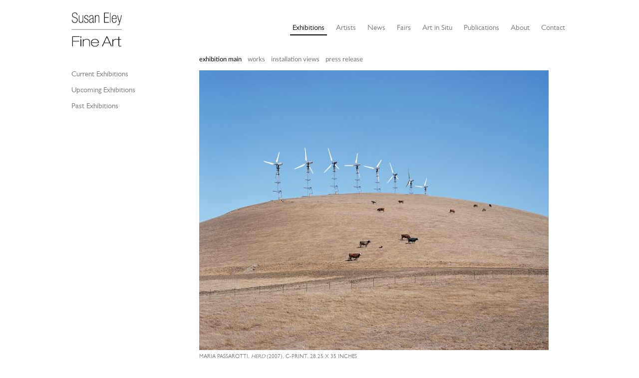

--- FILE ---
content_type: text/html; charset=UTF-8
request_url: https://susaneleyfineart.com/Detail/exhibitions/167
body_size: 3772
content:
<!DOCTYPE html>
<html lang="en">
	<head>
	<meta charset="utf-8">
	<meta name="viewport" content="width=device-width, initial-scale=1.0, minimum-scale=1.0"/>
	
	<script type="text/javascript">window.caBasePath = '';</script>

		<script src='/assets/jquery/js/jquery.min.js' type='text/javascript'></script>
<link rel='stylesheet' href='/assets/bootstrap/css/bootstrap.css' type='text/css' media='all'/>
<script src='/assets/bootstrap/js/bootstrap.js' type='text/javascript'></script>
<link rel='stylesheet' href='/assets/bootstrap/css/bootstrap-theme.css' type='text/css' media='all'/>
<script src='/assets/jquery/js/jquery-migrate-3.0.1.js' type='text/javascript'></script>
<script src='/assets/jquery/circular-slider/circular-slider.js' type='text/javascript'></script>
<link rel='stylesheet' href='/assets/jquery/circular-slider/circular-slider.css' type='text/css' media='all'/>
<script src='/assets/jquery/js/threesixty.min.js' type='text/javascript'></script>
<link rel='stylesheet' href='/assets/fontawesome/css/font-awesome.min.css' type='text/css' media='all'/>
<script src='/assets/pdfjs/pdf.js' type='text/javascript'></script>
<link rel='stylesheet' href='/assets/pdfjs/viewer/viewer.css' type='text/css' media='all'/>
<link rel='stylesheet' href='/themes/default/assets/pawtucket/css/fonts.css' type='text/css' media='all'/>
<script src='/assets/jquery/js/jquery.cookie.js' type='text/javascript'></script>
<script src='/assets/jquery/js/jquery.cookiejar.js' type='text/javascript'></script>
<script src='/assets/jquery/js/jquery.jscroll.js' type='text/javascript'></script>
<script src='/assets/jquery/js/jquery.hscroll.js' type='text/javascript'></script>
<script src='/assets/jquery/js/jquery.jscrollpane.min.js' type='text/javascript'></script>
<link rel='stylesheet' href='/assets/jquery/js/jquery.jscrollpane.css' type='text/css' media='all'/>
<script src='/assets/ca/js/ca.utils.js' type='text/javascript'></script>
<script src='/assets/jquery/jquery-ui/jquery-ui.min.js' type='text/javascript'></script>
<link rel='stylesheet' href='/assets/jquery/jquery-ui/jquery-ui.min.css' type='text/css' media='all'/>
<link rel='stylesheet' href='/assets/jquery/jquery-ui/jquery-ui.structure.min.css' type='text/css' media='all'/>
<link rel='stylesheet' href='/assets/jquery/jquery-ui/jquery-ui.theme.min.css' type='text/css' media='all'/>
<script src='/assets/ca/js/ca.genericpanel.js' type='text/javascript'></script>
<script src='/assets/videojs/video.js' type='text/javascript'></script>
<link rel='stylesheet' href='/assets/videojs/video-js.css' type='text/css' media='all'/>
<script src='/assets/mediaelement/mediaelement-and-player.min.js' type='text/javascript'></script>
<link rel='stylesheet' href='/assets/mediaelement/mediaelementplayer.min.css' type='text/css' media='all'/>
<script src='/assets/jquery/js/jquery.mousewheel.js' type='text/javascript'></script>
<script src='/assets/chartist/dist/chartist.min.js' type='text/javascript'></script>
<link rel='stylesheet' href='/assets/chartist/dist/chartist.min.css' type='text/css' media='all'/>
<script src='/assets/ca/js/ca.mediaplayer.js' type='text/javascript'></script>
<script src='/assets/jquery/jquery-tileviewer/jquery.tileviewer.js' type='text/javascript'></script>
<link rel='stylesheet' href='/assets/jquery/jquery-tileviewer/jquery.tileviewer.css' type='text/css' media='all'/>
<script src='/assets/jquery/js/jquery.hotkeys.js' type='text/javascript'></script>
<script src='/assets/jquery/js/jquery.jCarousel.js' type='text/javascript'></script>
<link rel='stylesheet' href='/assets/jquery/js/jquery.jCarousel.css' type='text/css' media='all'/>
<script src='/assets/jquery/js/readmore.min.js' type='text/javascript'></script>
<script src='https://maps.googleapis.com/maps/api/js?key=' type='text/javascript'></script>
<script src='/assets/ca/js/ca.googlemaps.js' type='text/javascript'></script>
<script src='/assets/google/markerclusterer.js' type='text/javascript'></script>
<script src='/assets/google/geolocationmarker.js' type='text/javascript'></script>
<link rel='stylesheet' href='/themes/default/assets/pawtucket/css/main.css' type='text/css' media='all'/>
<link rel='stylesheet' href='/themes/sefa/assets/pawtucket/css/theme.css' type='text/css' media='all'/>

	<title>Susan Eley Fine Art: Exhibition: AMERICANA Part I: Exhibition Information</title>
	<meta name="description" content="The official site for Susan Eley Fine Art, a salon-style gallery showcasing contemporary artists, located in a Landmarked Upper West Side townhouse in Manhattan.">
	<meta name="keywords" content="Gallery, Art, Contemporary, New York, Salon, Paintings, Photographs">

	<script type="text/javascript">
		jQuery(document).ready(function() {
    		jQuery('#browse-menu').on('click mouseover mouseout mousemove mouseenter',function(e) { e.stopPropagation(); });
    	});
	</script>
</head>
<body>
	<div id="skipNavigation"><a href="#main">Skip to main content</a></div>
	<div class="container">	
		<nav class="navbar navbar-default" role="navigation" aria-label="main navigation">
			<!-- Brand and toggle get grouped for better mobile display -->
			<div class="navbar-header">
				<button type="button" class="navbar-toggle" data-toggle="collapse" data-target="#bs-main-navbar-collapse-1">
					<span class="sr-only">Toggle navigation</span>
					<span class="icon-bar"></span>
					<span class="icon-bar"></span>
					<span class="icon-bar"></span>
				</button>
<a href='/' aria-label='Susan Eley Fine Art' class='navbar-brand'><img src='/themes/sefa/assets/pawtucket/graphics/SEFA_logo.png' alt='Susan Eley Fine Art' /></a>			</div>

		<!-- Collect the nav links, forms, and other content for toggling -->
			<div class="collapse navbar-collapse" id="bs-main-navbar-collapse-1">
				<ul class="nav navbar-nav navbar-right">
					<li class="active"><a href='/Listing/current_exhibitions'>Exhibitions</a></li>
					<li ><a href='/Listing/Artists'>Artists</a></li>
					<li><a href="/news/?m=2026">News</a></li>
					<li ><a href='/Listing/Fairs'>Fairs</a></li>
					<li ><a href='/Listing/art_in_situ'>Art in Situ</a></li>
					<li ><a href='/Listing/Publications'>Publications</a></li>
					<li ><a href='/About/Gallery'>About</a></li>
					<li ><a href='/Contact/Form'>Contact</a></li>
				</ul>
			</div><!-- /.navbar-collapse -->
		</nav>
	</div><!-- end container -->
	<div class="container">
		<div id="pageArea" class='ca_occurrences exhibitions exhibition detail'><div id="main" role="main">
	
	<div class="row contentbody_sub">

		<div class="col-sm-3 subnav" role="navigation" aria-label="Secondary navigation">
	<ul>
		
		<li><a href='/Listing/current_exhibitions'>Current Exhibitions</a></li>
		<li><a href='/Listing/upcoming_exhibitions'>Upcoming Exhibitions</a></li>
		<li><a href='/Listing/past_exhibitions'>Past Exhibitions</a></li>
	</ul>
		</div>
			
		<div class="col-sm-9">			
			<div class="row">
				<div class="col-sm-12" role="navigation" aria-label="Exhibit navigation">
					<ul class="nav nav-pills">
<li class='active'><a href='/Detail/exhibitions/167'>exhibition main</a></li><li><a href='/Detail/exhibitions/167/view/thumbnails'>works</a></li><li><a href='/Detail/exhibitions/167/view/installationThumbnails'>installation views</a></li>							<li><a href="https://susaneleyfineart.com/media/collectiveaccess/images/2/6/8/2/44126_ca_attribute_values_value_blob_268213_original.pdf" target="_blank">press release</a></li>	
					</ul>
			
				</div><!--end col-sm-12-->
			</div><!--end row-->
			<div class="row">
				<div class="col-sm-12">
		
			
			<div class="thumbnail thumbnailImgLeft">
<img src='https://susaneleyfineart.com/media/collectiveaccess/images/3/8/51287_ca_object_representations_media_3864_large.jpg' width='700' height='561' alt='Herd by Maria Passarotti' />					<div class="caption">Maria Passarotti, <i>Herd</i> (2007), C-Print, 28.25 x 35 inches</div>
			</div> <!--end thumbnail-->
				<p>
					<h1><i>AMERICANA Part I</i></h1>
					
						<h2>Charles Buckley, Rachel Burgess, James Isherwood and Maria Passarotti</h2>
					
					<div class='date'>June 11 – July 24, 2020 | Opening Reception: June 11, 2020
					<br />Online Exclusive Exhibition
					</div>
					<strong>Curated by Emily Miraglia</strong><br /><br /><em>“The United States of America is such a glorious mess of contradiction, such a crazy quilt of competing themes, such a fecund mishmash of people and ideas, that defining us is pretty much pointless. There is, of course, a kind of faded notion of "Americana", one that concerns Route 66, diners, freak rock formations, and the like—but even in its halcyon days this "roadside attraction" version of America was never an accurate or nuanced distillation of our massively complicated culture. There are scenes and places, wattages and personages, that belong—inextricably, unmistakably—to this country alone. There is an American quality, a tone, an energy...instantly recognizable..."</em><br /><br />
-- Hampton Sides, American historian
				</p>
				<br/>
				<div class="exhibitArtists">Artists: 
				
				
					<a href="/Detail/artists/Buckley">Charles Buckley</a>, <a href="/Detail/artists/Passarotti">Maria Passarotti</a>, <a href="/Detail/artists/4100">Rachel Burgess</a>
				</div>
				</div><!--end col-sm-12-->
			</div><!--end row-->
		</div><!--end col-sm-9-->				
	</div><!--end row contentbody-->
	<div class="row">
		<div class="col-sm-3 btmsubnav">
	<ul>
		
		<li><a href='/Listing/current_exhibitions'>Current Exhibitions</a></li>
		<li><a href='/Listing/upcoming_exhibitions'>Upcoming Exhibitions</a></li>
		<li><a href='/Listing/past_exhibitions'>Past Exhibitions</a></li>
	</ul>
			
		</div><!-- end col -->
	</div><!-- end row -->
	
				<div style="clear:both; height:1px;"><!-- empty --></div>
			</div><!-- end main -->
			<!--begin footer-->
			<div class="row footer" role="contentinfo">
				<div class="col-sm-12 col-md-4">
					<b>NEW YORK CITY</b>
					<br/>46 WEST 90TH STREET
					<br/>NEW YORK, NY 10024
					<br/>BY APPOINTMENT ONLY
					<br/><br/>
				</div>
				<div class="col-sm-12 col-md-4 offset-md-1">
					<b>HUDSON</b>
					<br/>433 WARREN STREET<br/>HUDSON, NY 12534
					<br/>THURSDAY-MONDAY, 11AM-5PM AND BY APPOINTMENT
					<br/><br/><br/>
					<div class="text-center footerSocialNav">
						<a href="https://www.facebook.com/pages/Susan-Eley-Fine-Art/137980986325025" class="socialicon"><img src='/themes/sefa/assets/pawtucket/graphics/fbook.png' alt='FaceBook' /></a>
						<a href="https://twitter.com/EleyFineArt" class="socialicon"><img src='/themes/sefa/assets/pawtucket/graphics/twitter.png' alt='Twitter' /></a>
						<a href="https://instagram.com/sefa_gallery" class="socialicon darker"><img src='/themes/sefa/assets/pawtucket/graphics/instagram.png' alt='Instagram' /></a>
					</div>
				</div>
				<div class="col-sm-12 col-md-3 socialright footernav">
					<a href='/About/MailingList' class='footerButton'>Newsletter Signup</a>					<a href="https://artsy.net/susan-eley-fine-art?utm_source=follow_badge" class="socialicon"><img src='/themes/sefa/assets/pawtucket/graphics/artsy.png' alt='Artsy' /></a>
					<a href="https://www.1stdibs.com/dealers/susan-eley-fine-art/?utm_source=susaneleyfineart.com&utm_medium=referral&utm_campaign=dealer&utm_content=dealer_badge_1stdibs_gray" target="_blank" class="socialiconDibs"><img src='/themes/sefa/assets/pawtucket/graphics/1stdibs_dark.jpg' alt='Shop Susan Eley Fine Art&#039;s fone art on 1stdibs' title='Shop Susan Eley Fine Art&#039;s fine art on 1stdibs' /></a>
					<a href="mailto:susie@susaneleyfineart.com" class="socialicon"><img src='/themes/sefa/assets/pawtucket/graphics/envelope.png' alt='Email' /></a>
				</div>
				<div class="col-sm-12 socialleft footernavphone">
					<a href='/About/MailingList' class='footerButton'>Newsletter Signup</a><br/><br/>
					<a href="https://www.facebook.com/pages/Susan-Eley-Fine-Art/137980986325025" class="socialicon"><img src='/themes/sefa/assets/pawtucket/graphics/fbook.png' alt='FaceBook' /></a>
					<a href="https://twitter.com/EleyFineArt" class="socialicon"><img src='/themes/sefa/assets/pawtucket/graphics/twitter.png' alt='Twitter' /></a>
					<a href="https://instagram.com/sefa_gallery" class="socialicon darker"><img src='/themes/sefa/assets/pawtucket/graphics/instagram.png' alt='Instagram' /></a>
					<a href="https://artsy.net/susan-eley-fine-art?utm_source=follow_badge" class="socialicon"><img src='/themes/sefa/assets/pawtucket/graphics/artsy.png' alt='Artsy' /></a>
					<a href="https://www.1stdibs.com/dealers/susan-eley-fine-art/?utm_source=susaneleyfineart.com&utm_medium=referral&utm_campaign=dealer&utm_content=dealer_badge_1stdibs_gray" target="_blank" class="socialiconDibs"><img src='/themes/sefa/assets/pawtucket/graphics/1stdibs_dark.jpg' alt='Shop Susan Eley Fine Art&#039;s fone art on 1stdibs' title='Shop Susan Eley Fine Art&#039;s fine art on 1stdibs' /></a>
					<a href="mailto:susie@susaneleyfineart.com" class="socialicon"><img src='/themes/sefa/assets/pawtucket/graphics/envelope.png' alt='Email' /></a>
				</div>
			</div>
		</div><!-- end pageArea --></div><!-- end container -->
		<div id="caMediaPanel"> 
			<div id="caMediaPanelContentArea">
			
			</div>
		</div>
		<script type="text/javascript">
			/*
				Set up the "caMediaPanel" panel that will be triggered by links in object detail
				Note that the actual <div>'s implementing the panel are located here in views/pageFormat/pageFooter.php
			*/
			var caMediaPanel;
			jQuery(document).ready(function() {
				if (caUI.initPanel) {
					caMediaPanel = caUI.initPanel({ 
						panelID: 'caMediaPanel',										/* DOM ID of the <div> enclosing the panel */
						panelContentID: 'caMediaPanelContentArea',		/* DOM ID of the content area <div> in the panel */
						exposeBackgroundColor: '#FFFFFF',						/* color (in hex notation) of background masking out page content; include the leading '#' in the color spec */
						exposeBackgroundOpacity: 0.7,							/* opacity of background color masking out page content; 1.0 is opaque */
						panelTransitionSpeed: 400, 									/* time it takes the panel to fade in/out in milliseconds */
						allowMobileSafariZooming: true,
						mobileSafariViewportTagID: '_msafari_viewport',
						closeButtonSelector: '.close'					/* anything with the CSS classname "close" will trigger the panel to close */
					});
				}
			});
			/*(function(e,d,b){var a=0;var f=null;var c={x:0,y:0};e("[data-toggle]").closest("li").on("mouseenter",function(g){if(f){f.removeClass("open")}d.clearTimeout(a);f=e(this);a=d.setTimeout(function(){f.addClass("open")},b)}).on("mousemove",function(g){if(Math.abs(c.x-g.ScreenX)>4||Math.abs(c.y-g.ScreenY)>4){c.x=g.ScreenX;c.y=g.ScreenY;return}if(f.hasClass("open")){return}d.clearTimeout(a);a=d.setTimeout(function(){f.addClass("open")},b)}).on("mouseleave",function(g){d.clearTimeout(a);f=e(this);a=d.setTimeout(function(){f.removeClass("open")},b)})})(jQuery,window,200);*/
		</script>
	</body>
</html>
